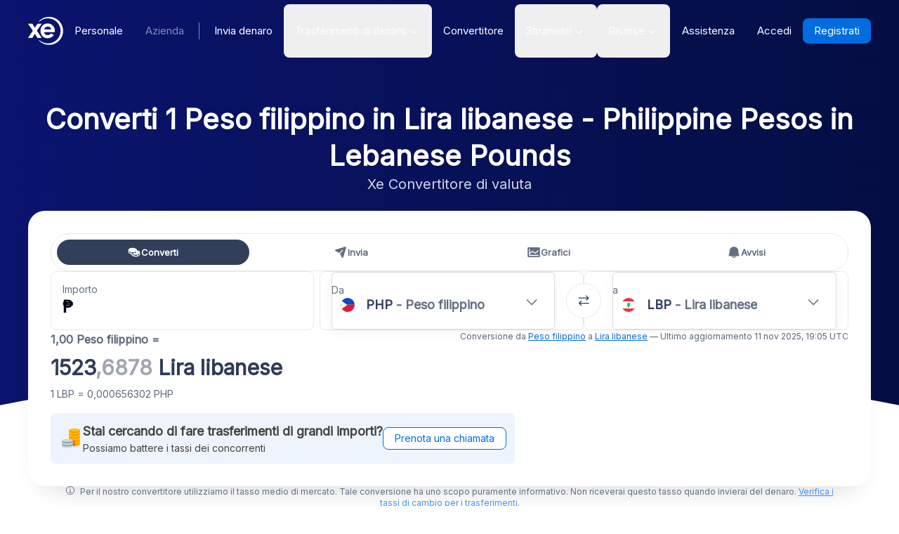

--- FILE ---
content_type: application/javascript; charset=UTF-8
request_url: https://www.xe.com/_next/static/chunks/5248.fe6d9d2cab440a80.js
body_size: 14000
content:
"use strict";(self.webpackChunk_N_E=self.webpackChunk_N_E||[]).push([[5248],{814:e=>{e.exports=JSON.parse('{"EUR":"FR","AED":"AE","AFN":"AF","XCD":"GD","ALL":"AL","AMD":"AM","AOA":"AO","USD":"US","ARS":"AR","AUD":"AU","AWG":"AW","AZN":"AZ","BAM":"BA","BBD":"BB","BDT":"BD","XOF":"TG","BGN":"BG","BHD":"BH","BIF":"BI","BMD":"BM","BND":"BN","BOB":"BO","BRL":"BR","BSD":"BS","BTN":"BT","NOK":"NO","BWP":"BW","BYN":"BY","BZD":"BZ","CAD":"CA","CDF":"CD","XAF":"CM","CHF":"CH","CLP":"CL","CNY":"CN","COP":"CO","CRC":"CR","CUC":"CU","CVE":"CV","ANG":"SX","CZK":"CZ","DJF":"DJ","DKK":"DK","DOP":"DO","DZD":"DZ","EGP":"EG","MAD":"MA","ERN":"ER","ETB":"ET","FJD":"FJ","FKP":"FK","GBP":"GB","GEL":"GE","GGP":"GG","GHS":"GH","GIP":"GI","GMD":"GM","GNF":"GN","GTQ":"GT","GYD":"GY","HKD":"HK","HNL":"HN","HTG":"HT","HUF":"HU","IDR":"ID","ILS":"IL","IMP":"IM","INR":"IN","IQD":"IQ","IRR":"IR","ISK":"IS","JEP":"JE","JMD":"JM","JOD":"JO","JPY":"JP","KES":"KE","KGS":"KG","KHR":"KH","KMF":"KM","KPW":"KP","KRW":"KR","KWD":"KW","KYD":"KY","KZT":"KZ","LAK":"LA","LBP":"LB","LKR":"LK","LRD":"LR","LSL":"LS","LYD":"LY","MDL":"MD","MGA":"MG","MKD":"MK","MMK":"MM","MNT":"MN","MOP":"MO","MRU":"MR","MUR":"MU","MVR":"MV","MWK":"MW","MXN":"MX","MYR":"MY","MZN":"MZ","NAD":"NA","NGN":"NG","NIO":"NI","NPR":"NP","NZD":"NZ","OMR":"OM","PAB":"PA","PEN":"PE","XPF":"PF","PGK":"PG","PHP":"PH","PKR":"PK","PLN":"PL","PYG":"PY","QAR":"QA","RON":"RO","RSD":"RS","RUB":"RU","RWF":"RW","SAR":"SA","SBD":"SB","SCR":"SC","SDG":"SD","SEK":"SE","SGD":"SG","SHP":"SH","SLL":"SL","SPL":"SN","SOS":"SO","SRD":"SR","STN":"ST","SVC":"SV","SYP":"SY","SZL":"SZ","THB":"TH","TJS":"TJ","TMT":"TM","TND":"TN","TOP":"TO","TRY":"TR","TTD":"TT","TVD":"TV","TWD":"TW","TZS":"TZ","UAH":"UA","UGX":"UG","UYU":"UY","UZS":"UZ","VES":"VE","VND":"VN","VUV":"VU","WST":"WS","YER":"YE","ZAR":"ZA","ZMW":"ZM","ZWD":"ZW"}')},75248:(e,t,l)=>{l.r(t),l.d(t,{default:()=>eR});var a,s=l(37876),n=l(18847),r=l.n(n),i=l(48230),c=l.n(i),o=l(89099),d=l(34846),m=l(85510),x=l(814),u=l(36922),h=l(92098);function f(e){let{headingStatistic:t="Statistic",headingHigh:l="High",headingLow:a="Low",headingAverage:n="Average",headingVolatility:r="Volatility",heading7Days:i="Last 7 days",heading30Days:c="Last 30 days",heading90Days:d="Last 90 days",initialData:m}=e,x=(0,h.gq)({minimumSignificantDigits:5,maximumSignificantDigits:5}),f=(0,h.gq)({style:"percent",minimumFractionDigits:2,maximumFractionDigits:2}),{query:{From:p,To:g}}=(0,o.useRouter)(),{data:b}=(0,u.Ay)("/api/protected/statistics/?from=".concat(p,"&to=").concat(g),{revalidateOnMount:!0,fallbackData:m}),{last7Days:v,last30Days:j,last90Days:w}=b||{last7Days:{high:0,low:0,average:0,volatility:0},last30Days:{high:0,low:0,average:0,volatility:0},last90Days:{high:0,low:0,average:0,volatility:0}};return(0,s.jsxs)("table",{className:"font-semibold",children:[(0,s.jsx)("caption",{className:"sr-only",children:"1 ".concat(p," to ").concat(g," exchange-rate stats: high, low, average, and volatility over the last 7, 30, and 90 days.")}),(0,s.jsx)("thead",{className:"border-b border-t border-solid border-gray-250",children:(0,s.jsxs)("tr",{className:"h-20 w-full text-greyblue-400",children:[(0,s.jsx)("th",{className:"w-1/4",children:t}),(0,s.jsx)("th",{className:"w-1/4",children:i}),(0,s.jsx)("th",{className:"w-1/4",children:c}),(0,s.jsx)("th",{className:"w-1/4",children:d})]})}),(0,s.jsxs)("tbody",{children:[(0,s.jsxs)("tr",{className:"h-20 text-center",children:[(0,s.jsx)("th",{className:"w-1/4 text-blue",children:l}),(0,s.jsx)("td",{className:"w-1/4",children:x.format(v.high)}),(0,s.jsx)("td",{className:"w-1/4",children:x.format(j.high)}),(0,s.jsx)("td",{className:"w-1/4",children:x.format(w.high)})]}),(0,s.jsxs)("tr",{className:"h-20 text-center",children:[(0,s.jsx)("th",{className:"w-1/4 text-blue",children:a}),(0,s.jsx)("td",{className:"w-1/4",children:x.format(v.low)}),(0,s.jsx)("td",{className:"w-1/4",children:x.format(j.low)}),(0,s.jsx)("td",{className:"w-1/4",children:x.format(w.low)})]}),(0,s.jsxs)("tr",{className:"h-20 text-center",children:[(0,s.jsx)("th",{className:"w-1/4 text-blue",children:n}),(0,s.jsx)("td",{className:"w-1/4",children:x.format(v.average)}),(0,s.jsx)("td",{className:"w-1/4",children:x.format(j.average)}),(0,s.jsx)("td",{className:"w-1/4",children:x.format(w.average)})]}),(0,s.jsxs)("tr",{className:"h-20 text-center",children:[(0,s.jsx)("th",{className:"w-1/4 text-blue",children:r}),(0,s.jsx)("td",{className:"w-1/4",children:f.format(v.volatility/100)}),(0,s.jsx)("td",{className:"w-1/4",children:f.format(j.volatility/100)}),(0,s.jsx)("td",{className:"w-1/4",children:f.format(w.volatility/100)})]})]})]})}var p=l(83709),g=l(86309),b=l(14232),v=l(11917),j=l(74730),w=l(55977),N=l(21310),y=l(93704),C=l(60913),A=l(49193),S=l(98869),k=l(88889),D=l(55991);let M=e=>{let{data:t,from:l,to:a,title:n,hasError:r}=e,{t:i}=(0,d.Bd)(),o=(0,h.gq)(),x=(0,h.gq)({maximumSignificantDigits:6});return(0,s.jsxs)("div",{children:[n&&(0,s.jsx)("h4",{className:"mb-8 text-center  text-2xl font-semibold text-xe-neutral-900 md:text-3xl",children:i(n,{from:i("currencies:".concat(l,".name")),to:i("currencies:".concat(a,".name"))})}),(0,s.jsxs)("table",{className:"w-full overflow-hidden rounded-2xl bg-gray-150 font-semibold",children:[(0,s.jsx)("caption",{className:"sr-only",children:"Rate information of ".concat(l,"/").concat(a," currency pair")}),(0,s.jsx)("thead",{className:"bg-[#ECEFF2] ",children:(0,s.jsxs)("tr",{className:"h-14",children:[(0,s.jsx)("th",{className:"w-1/2",children:(0,s.jsxs)("div",{className:"flex items-center justify-center gap-2",children:[(0,s.jsx)(w.A,{currencyCode:l,className:"!h-6 !w-6 overflow-hidden rounded-full border-none [&_img]:!scale-[1.4]"}),(0,s.jsx)("span",{className:"hidden md:inline-block",children:i("currencies:".concat(l,".name"))}),(0,s.jsx)("span",{className:"md:hidden",children:l})]})}),(0,s.jsx)("th",{className:"w-1/2",children:(0,s.jsxs)("div",{className:"flex items-center justify-center gap-2",children:[(0,s.jsx)(w.A,{currencyCode:a,className:"!h-6 !w-6 overflow-hidden rounded-full border-none [&_img]:!scale-[1.4]"}),(0,s.jsx)("span",{className:"hidden md:inline-block",children:i("currencies:".concat(a,".name"))}),(0,s.jsx)("span",{className:"md:hidden",children:a})]})})]})}),(0,s.jsx)("tbody",{className:"",children:t.map((e,t)=>{let{sell:n,buy:r}=e;return(0,s.jsxs)("tr",{className:"h-16",children:[(0,s.jsx)("td",{className:"w-1/2 text-center",children:(0,s.jsxs)(c(),{prefetch:!1,href:"/currencyconverter/convert/?Amount=".concat(n,"&From=").concat(l,"&To=").concat(a),className:"text-center font-semibold text-blue-500",onClick:()=>{m.A.trackEvent("Button Clicked",{buttonName:"CurrencyConversionTable Link",url:window.location.href,path:window.location.pathname,onBusinessPage:!1})},children:[o.format(n)," ",l]})}),(0,s.jsxs)("td",{className:"w-1/2 text-center font-semibold text-greyblue-400",children:["number"==typeof r?x.format(r):r," ",a]})]},t)})})]}),r&&(0,s.jsxs)("p",{className:"mt-3 flex flex-col gap-1 text-red-400",children:[(0,s.jsx)(S.A,{name:"info"}),i("misc:ratesFreshnessMessage")]})]})};var T=l(89840),E=l(21919),R=l(58736),L=l(54587),P=l.n(L),G=l(41592),B=l(18600);let H=new Set(["GET"]);function F(e){let{code:t}=e,l=(0,B.Zt)(t,{keywords:H});return(0,s.jsx)("div",{className:"min-h-[336px] overflow-x-auto",children:(0,s.jsx)("pre",{children:(0,s.jsx)("code",{className:"font-mono",dangerouslySetInnerHTML:{__html:l}})})})}let I=[{label:"API 01",code:'\nGET https://xecdapi.xe.com/v1/convert_from\n\n{\n  "from": USD,\n  "to": {\n    "CAD": 1.260046,\n    "CHF": 0.933058,\n    "EUR": 0.806942,\n    "GBP": 0.719154,\n    [170 world currencies]\n  }\n}\n\n'},{label:"API 02",code:'\nGET https://xecdapi.xe.com/v1/historic_rate\n\n{\n  "from": USD,\n  "date": "2018-02-13",\n  "to": {\n    "CAD": 1.260046,\n    "CHF": 0.933058,\n    "EUR": 0.806942,\n    "GBP": 0.719154,\n    [170 world currencies]\n  }\n}\n'},{label:"API 03",code:'\nGET https://xecdapi.com/v1/central_bank_rate\n\n{\n  "central_bank": CAN,\n  "amount": "100",\n  "decimal_places": 2,\n  "to": {\n    "USD": 74.42,\n    "EUR": 67.98,\n    "GBP": 53.25\n  }\n}\n\n'},{label:"API 04",code:'\nGET https://xecdapi.xe.com/v1/convert_from\n\n{\n  "from": USD,\n  "amount": "100"\n  "crypto": true,\n}\n\n\n\n\n\n\n'}];var O=l(80028);let K=(0,b.forwardRef)(function(e,t){let{children:l,animateOnMobile:a=!1,className:n}=e;return(0,s.jsx)("div",{ref:t,className:(0,y.cn)("m-auto flex justify-self-center overflow-hidden drop-shadow-sm transition-all duration-300 [grid-area:image] group-hover:scale-[1.02] group-hover:drop-shadow-xl",a&&"scale-[1.02] drop-shadow-xl delay-1000 duration-300",n),children:l})});function W(){let{locale:e}=(0,o.useRouter)(),t="/international-transfers-mockup.svg";return"fr-fr"===e&&(t="/international-transfers-mockup-fr-fr.svg"),"es-es"===e&&(t="/international-transfers-mockup-es-es.svg"),(0,s.jsx)(K,{className:"m-6 max-h-[449px]",children:(0,s.jsx)(P(),{className:"object-cover object-top",src:t,width:911,height:514,alt:""})})}function U(){let{locale:e}=(0,o.useRouter)(),t="/rate-alerts-phone-mockup.svg";return"fr-fr"===e&&(t="/rate-alerts-phone-mockup-fr-fr.svg"),"es-es"===e&&(t="/rate-alerts-phone-mockup-es-es.svg"),(0,s.jsx)(K,{className:"h-[300px] w-full max-w-[352px]",children:(0,s.jsx)(P(),{className:"object-cover object-top",src:t,width:911,height:514,alt:""})})}function Z(){let{locale:e}=(0,o.useRouter)(),t="/historical-currency-mockup.svg";return"fr-fr"===e&&(t="/historical-currency-mockup-fr-fr.svg"),"es-es"===e&&(t="/historical-currency-mockup-es-es.svg"),(0,s.jsx)(K,{className:"w-full self-end px-6 lg:max-w-[744px]",children:(0,s.jsx)(P(),{className:"relative !-bottom-4 self-end object-contain object-bottom",src:t,width:1036,height:485,alt:"",style:{maxWidth:"100%",height:"auto"}})})}function _(){let{locale:e}=(0,o.useRouter)(),t="/iban-calculator-mockup.svg";return"fr-fr"===e&&(t="/iban-calculator-mockup-fr-fr.svg"),"es-es"===e&&(t="/iban-calculator-mockup-es-es.svg"),(0,s.jsx)(K,{className:"relative top-5 max-h-[240px] w-full max-w-[436px] items-center",children:(0,s.jsx)(P(),{className:"top-2 object-cover object-top",src:t,width:947,height:364,alt:""})})}function V(){let{locale:e}=(0,o.useRouter)(),t="/currency-email-mockup.svg";return"fr-fr"===e&&(t="/currency-email-mockup-fr-fr.svg"),"es-es"===e&&(t="/currency-email-mockup-es-es.svg"),(0,s.jsx)(K,{className:"relative px-6",children:(0,s.jsx)(P(),{className:"rounded-t-2xl object-cover object-top",src:t,width:911,height:514,alt:""})})}var Y=l(21626),J=l(33191),z=l.n(J),q=l(39488),Q=l(67419),X=l(12192),$=l(7758),ee=l(95062),et=l.n(ee);let el={cx:"50",cy:"50",r:47,strokeWidth:"6",fill:"none"},ea=2*Math.PI*47,es=e=>{let{maxSeconds:t=60,onNewTrial:l,...a}=e,n=(0,Y.DP)(),[r,i]=(0,b.useState)(t),[c,o]=(0,b.useState)(!1);(0,b.useEffect)(()=>{if(c)(0,b.startTransition)(()=>i(t));else{l&&l();let e=setInterval(()=>(0,b.startTransition)(()=>i(e=>e-1)),1e3);return()=>clearInterval(e)}},[c,t]),(0,b.useEffect)(()=>{r<=0&&(i(t),l&&l())},[r,t]),(0,b.useEffect)(()=>{let e=()=>{"visible"===document.visibilityState?o(!1):o(!0)};return document.addEventListener("visibilitychange",e),()=>document.removeEventListener("visibilitychange",e)},[]);let d=ea-r/t*ea;return(0,s.jsx)("button",{className:"nude-button group",onClick:()=>o(!c),"aria-label":c?"Click to resume automatic rate refresh":"Rates will refresh in ".concat(r," seconds. Click to stop automatic refresh."),children:(0,s.jsxs)("svg",{xmlns:"http://www.w3.org/2000/svg",viewBox:"0 0 100 100",style:{color:n.button.primary.solid},...a,children:[(0,s.jsx)("circle",{...el,stroke:"#c8d2e6"}),(0,s.jsx)("circle",{...el,stroke:"currentColor",strokeDasharray:ea,strokeDashoffset:d,style:{transformOrigin:"center",transform:"rotate(-90deg)"}}),(0,s.jsx)("polygon",{className:(0,y.cn)("invisible",c&&"visible"),points:"35,30 35,70, 75,50",fill:"currentColor"}),(0,s.jsx)("rect",{className:(0,y.cn)("invisible",c?"invisible":"group-hover:visible"),width:"40",height:"40",x:"30",y:"30",fill:"currentColor"}),(0,s.jsx)("text",{className:(0,y.cn)(c?"invisible":"group-hover:invisible"),fontSize:"40",fill:n.paragraph.color,x:"50%",y:"50%",textAnchor:"middle",dominantBaseline:"central",children:r})]})})};es.propTypes={maxSeconds:et().number,onNewTrial:et().func};var en=l(45907),er=l(40570),ei=l(25493),ec=l(27217);let eo=e=>{let{data:t,color:l="#000",width:a}=e;return(0,s.jsxs)(en.b,{width:a,height:50,data:t,children:[(0,s.jsx)(er.W,{dataKey:"timestamp",hide:!0,domain:["dataMin","dataMax"],type:"number",scale:"time"}),(0,s.jsx)(ei.h,{dataKey:"rate",hide:!0,domain:["dataMin","dataMax"],type:"number"}),(0,s.jsx)(ec.N,{type:"monotone",dataKey:"rate",stroke:l,strokeWidth:"1",dot:!1,activeDot:!1})]})};function ed(){return(ed=Object.assign?Object.assign.bind():function(e){for(var t=1;t<arguments.length;t++){var l=arguments[t];for(var a in l)({}).hasOwnProperty.call(l,a)&&(e[a]=l[a])}return e}).apply(null,arguments)}eo.propTypes={data:et().array,color:et().string};var em=(0,b.forwardRef)(function(e,t){return b.createElement("svg",ed({xmlns:"http://www.w3.org/2000/svg",fill:"none","aria-hidden":"true",viewBox:"0 0 12 2",ref:t},e),a||(a=b.createElement("path",{fill:"currentColor",fillRule:"evenodd",d:"M.986.871c0-.402.326-.728.728-.728h8.572a.729.729 0 110 1.457H1.714A.729.729 0 01.986.871z",clipRule:"evenodd"})))}),ex=(0,b.memo)(em),eu=l(8274);let eh=e=>{let{children:t}=e,[l,a]=(0,b.useState)(!1),n=(0,b.useRef)();(0,b.useEffect)(()=>{let e=new ResizeObserver(e=>{e.forEach(()=>{var e;let t=null==n||null==(e=n.current)?void 0:e.querySelector(".ellipser");(null==t?void 0:t.offsetWidth)<(null==t?void 0:t.scrollWidth)?a(!0):a(!1)})});return e.observe(n.current),()=>e.disconnect()},[]);let r=(0,s.jsx)(ef,{className:"ellipser",children:t});return(0,s.jsx)(ep,{ref:n,children:l?(0,s.jsx)(eu.A,{style:{minWidth:0},content:t,children:r}):r})};eh.propTypes={children:et().node};var ef=(0,Y.Ay)("div").withConfig({componentId:"sc-9070a1f-0"})(["@media (min-width:360px){max-width:15vw;}max-width:30vw;overflow:hidden;text-overflow:ellipsis;cursor:default;"]),ep=(0,Y.Ay)("div").withConfig({componentId:"sc-9070a1f-1"})(["display:flex;"]);let eg=e=>{let{currencyCode:t,className:l}=e,a=(0,D.A)(N.Wi.withoutAtMedia.minWidthMd),{t:n}=(0,d.Bd)();return t?(0,s.jsxs)("div",{className:(0,y.cn)("flex items-center gap-4 text-left font-semibold",l),children:[(0,s.jsx)(w.A,{currencyCode:t,className:"!h-6 !w-6 overflow-hidden rounded-full border-none [&_img]:!scale-[1.4]"}),a?n("currencies:".concat(t,".name")):t]}):null},eb=e=>(0,s.jsx)("svg",{xmlns:"http://www.w3.org/2000/svg",viewBox:"0 0 10 10",width:"14px",height:"14px",...e,children:(0,s.jsx)("polygon",{points:"0,0, 10,0 5,7",fill:"currentColor"})}),ev=e=>{let{isInverseMode:t,inverseLabel:l,normalTriangleColor:a,inverseTriangleColor:n}=e;return(0,s.jsxs)(ew,{className:"relative items-center self-stretch text-white",children:[t?l:1,(0,s.jsx)(eb,{style:{position:"absolute",left:"5px",bottom:t?"-1px":"-14px",color:t?n:a,transform:t?"scaleY(-1)":"none"}})]})},ej=e=>{let{from:t,to:l,label:a,isDisabled:n}=e,r=(0,o.useRouter)(),i=(0,R.d4)(),d=(0,D.A)(N.Wi.withoutAtMedia.minWidthMd);return(0,s.jsxs)(c(),{className:(0,y.cn)("flex h-10 w-[43px] items-center justify-center hyphens-manual rounded-md bg-blue text-base font-semibold text-white transition-transform hover:translate-x-2 hover:bg-blue-450 md:w-auto md:gap-2 md:px-6 md:py-3",n&&"pointer-events-none bg-blue-300"),prefetch:!1,href:"/send-money/","aria-label":"Send",onClick:e=>{e.preventDefault(),i({type:"SET_QUOTER_STATE",payload:{tradableFixedField:"sending",tradableSendingCurrency:t,tradableReceivingCurrency:l}}),r.push("/send-money/").then(()=>window.scrollTo(0,0))},children:[(0,s.jsx)(S.A,{name:"paperAirplane",className:"h-6 w-6 fill-white"}),d?a:null]})},ew=e=>{let{children:t,className:l,onClick:a}=e;return(0,s.jsx)("div",{className:(0,y.cn)("flex basis-1/4 px-2 py-4 font-semibold text-greyblue-400 first:pl-4 last:pr-4 md:basis-1/6 md:first:basis-2/6",l),onClick:a,children:t})},eN=e=>{let{children:t,isShifted:l,className:a}=e;return(0,s.jsx)("div",{className:(0,y.cn)("flex items-center transition-transform [&>div]:even:bg-gray-150",l&&"-translate-x-5",a),children:t})},ey=e=>{let{children:t,className:l}=e;return(0,s.jsx)("div",{className:(0,y.cn)("flex h-24 w-full items-center first:border-t-0",l),children:t})},eC=e=>{let{children:t}=e;return(0,s.jsx)(ey,{className:"h-16 rounded-lg border-0 bg-[#001133]",children:t})},eA=e=>{let{inverseLabel:t="Inverse",amountColumnHeading:l="Amount",changeColumnHeading:a="Change (24h)",chartColumnHeading:n="Chart (24h)",editLabel:r="Edit",doneLabel:i="Done",sendLabel:c="Send",comboboxFaceplateLabel:o="Add currency",timestampTemplate:x="Last updated {{timestamp}}",isBusinessPage:f=!1}=e,p=(0,D.A)(N.Wi.withoutAtMedia.minWidthSm),[g,v]=(0,b.useState)(null),{currencyData:j}=(0,R.nH)(),{t:w}=(0,d.Bd)(),[C,A]=(0,b.useState)(!1),[k,M]=(0,b.useState)(!1),[T,E]=(0,b.useState)(0),{midmarketFromCurrency:L}=(0,R.QN)(),[P,G]=(0,b.useState)([]),B=(0,b.useRef)(null);(0,b.useEffect)(()=>{B.current&&(0,q.Ay)(B.current)},[B]);let H=(0,b.useCallback)(e=>{G(e),z().set("dashboardCurrencies",e,{expires:365})},[]),F=z().getJSON("dashboardCurrencies")?"min-h-[".concat(98*P.length-98,"px]"):"min-h-[".concat(490,"px]");(0,b.useEffect)(()=>{let e=z().getJSON("dashboardCurrencies");e?G(e):fetch("/api/popular-pairs/?from=".concat(L)).then(e=>e.json()).then(e=>{G([...new Set([L,...e])].slice(0,5))})},[L]);let[I,...O]=P,{data:K,mutate:W,error:U}=(0,u.Ay)("/api/protected/midmarket-converter/");(0,b.useEffect)(()=>{W()},[T,W]);let[Z,_]=(0,b.useState)({});(0,b.useEffect)(()=>{let e=new Headers;e.set("Authorization","Basic ".concat(btoa("".concat("lodestar",":").concat("pugsnax"))));let t=O.map(t=>C?fetch("/api/protected/charting-rates/?fromCurrency=".concat(t,"&toCurrency=").concat(I),{headers:e}):fetch("/api/protected/charting-rates/?fromCurrency=".concat(I,"&toCurrency=").concat(t),{headers:e}));v(null),Promise.all(t).then(e=>Promise.all(e.map(e=>{if(!e.ok)throw Error("Unable to fetch chart rates");return e.json()}))).then(e=>{let t={};O.forEach((l,a)=>{let s=e[a].batchList,n=1e3*Math.floor(Date.now()/1e3)-864e5,r=[];s.forEach(e=>{let{startTime:t,interval:l,rates:[a,...s]}=e;s.forEach((e,s)=>{let i={timestamp:t+s*l,rate:Math.round((e-a+Number.EPSILON)*1e10)/1e10};i.timestamp>=n&&r.push(i)})});let i=r[0].rate,c=r.slice(-1)[0].rate;t[l]={change:(c-i)/i,renderableChartData:r}}),_(t)}).catch(v)},[P,C]);let V=(0,h.gq)({maximumSignificantDigits:5,minimumSignificantDigits:5}),Y=(0,h.gq)({style:"percent",signDisplay:"exceptZero",minimumSignificantDigits:1,maximumSignificantDigits:2}),J=(0,h.ix)({year:"numeric",month:"short",day:"numeric",hour:"numeric",minute:"numeric",hourCycle:"h23",timeZone:"UTC",timeZoneName:"short"});return(0,s.jsxs)("div",{children:[(0,s.jsxs)("div",{style:{minHeight:"160px"},children:[(0,s.jsxs)(ey,{children:[(0,s.jsxs)(ew,{className:"flex flex-wrap",children:[(0,s.jsx)("label",{htmlFor:"inverse",className:"mr-2 text-sm md:text-base",children:t}),(0,s.jsx)($.lM,{id:"inverse",name:"inverse",checked:C,onChange:()=>{(0,b.startTransition)(()=>{A(!C),z().set("dashboardInverseMode",String(!C),{expires:365})})},disabled:k})]}),(0,s.jsx)(ew,{className:"overflow-hidden text-ellipsis whitespace-nowrap text-sm md:text-base",children:l}),(0,s.jsx)(ew,{className:"hidden overflow-hidden text-ellipsis whitespace-nowrap text-sm md:flex md:text-base",children:a}),(0,s.jsx)(ew,{className:"overflow-hidden text-ellipsis whitespace-nowrap text-sm md:text-base",children:n}),(0,s.jsx)(ew,{className:"justify-end overflow-hidden text-ellipsis whitespace-nowrap text-sm md:text-base",children:(0,s.jsx)("button",{className:"inline-block items-center justify-center overflow-hidden text-ellipsis whitespace-nowrap rounded-lg bg-blue-50 px-2 py-1 text-[0.95rem] font-semibold text-blue transition-colors duration-200 hover:bg-blue-50 focus:outline focus:outline-2 focus:outline-offset-2 focus:outline-blue-500 md:px-6 md:py-3",onClick:()=>M(!k),children:k?i:r})})]}),(0,s.jsxs)(eC,{"data-key":I,children:[(0,s.jsx)(ew,{className:"!px-0",children:(0,s.jsx)(eS,{className:"w-full",id:"dashboard-top-row",currentValue:P[0],onSelect:e=>{H([e,...P.slice(1)].filter((e,t,l)=>l.indexOf(e)===t))},CustomFaceplate:e=>{let{value:t}=e;return(0,s.jsx)(eg,{currencyCode:t,className:"md:pl-4"})},whitelist:null,blacklist:null})}),(0,s.jsx)(ev,{isInverseMode:C,inverseLabel:t})]}),(0,s.jsx)("div",{ref:B,className:F,children:O.map(e=>{var t;let{change:l,renderableChartData:a}=null!=(t=Z[e])?t:{},n=l>0?"#1e8723":l<0?"#b30021":"#000",r=C?e:I,i=C?I:e;return(0,s.jsxs)(eN,{"data-key":e,isShifted:k,className:"group odd:has-[.currency-button:hover]:bg-inherit even:has-[.currency-button:hover]:bg-[#eceff2]",children:[(0,s.jsxs)(ey,{className:"rounded-xl",children:[(0,s.jsxs)("button",{disabled:k,onClick:()=>(e=>{if(k)return;let t=[...P],l=t.indexOf(e);if(-1===l)throw Error("Something went very wrong when selecting a new base currency");t.splice(l,1),H([e,...t])})(e),"aria-describedby":"".concat(e,"-aria-description"),className:"flex h-full basis-1/4 items-center rounded-lg border-none bg-none p-2 md:basis-2/6 md:p-4 [&:not(:disabled)]:hover:bg-[#d9dbe0]",children:[(0,s.jsx)(eg,{currencyCode:e}),(0,s.jsxs)("span",{style:{display:"none"},id:"".concat(e,"-aria-description"),children:["Click to change base currency to ",e]})]}),(0,s.jsx)(ew,{children:(0,s.jsx)(eh,{children:((e,t,l,a)=>{if(!e)return null;let{rates:s}=e,n=s[l]/s[t];return a?"".concat(V.format(1/n)," ").concat(t):V.format(n)})(K,I,e,C)})}),(0,s.jsx)(ew,{className:"hidden md:flex",children:(0,s.jsx)("div",{className:(0,y.cn)("rounded-md p-2 text-base",l>0&&"bg-[#DEF7E8] text-green-500",l<0&&"bg-[#FFE1DE] text-red-500"),children:l&&(0,s.jsx)(eh,{children:Y.format(l)})})}),(0,s.jsx)(ew,{children:(0,s.jsx)(eD,{prefetch:!1,href:"/currencycharts/?from=".concat(r,"&to=").concat(i),"aria-label":"View full chart for ".concat(r," to ").concat(i),children:(0,s.jsx)(eo,{data:a,color:n,width:p?120:60})})}),(0,s.jsx)(ew,{className:"flex justify-end px-4",onClick:()=>{m.A.trackEvent("Button Clicked",{buttonName:"Tool CurrencyTracker Send",url:window.location.href,path:window.location.pathname,onBusinessPage:f})},children:j[r].isSellable&&j[i].isBuyable?(0,s.jsx)(ej,{from:r,to:i,isDisabled:k,label:c}):(0,s.jsx)(ej,{isDisabled:!0,label:c})})]}),k?(0,s.jsx)("button",{className:"ml-4 inline-flex size-5 shrink-0 items-center justify-center rounded-full bg-red-700 p-0","aria-label":"Remove row",onClick:()=>(e=>{let t=[...P],l=t.indexOf(e);if(-1===l)throw Error("Something went very wrong when removing a currency");t.splice(l,1),H(t)})(e),children:(0,s.jsx)(ex,{style:{color:"#fff",width:"1.0rem",height:"0.2rem"}})}):null]},e)})})]}),(0,s.jsxs)("div",{"data-key":"bottom-controls",className:"mt-4 flex flex-col items-center justify-between gap-4 md:flex-row",children:[(0,s.jsx)(ek,{id:"pugsnax",blacklist:P,onSelect:e=>(0,b.startTransition)(()=>H([...P,e])),className:"flex h-12 w-full items-center justify-center rounded-lg bg-blue-50 px-8 py-3 text-[0.95rem] font-semibold text-blue transition-colors duration-200 hover:bg-blue-50 focus:outline focus:outline-2 focus:outline-offset-2 focus:outline-blue-500 md:max-w-[300px]",CustomFaceplate:function(){return(0,s.jsxs)("div",{className:"add-currency-button flex h-12 w-full items-center justify-center gap-2 rounded-md border border-solid border-blue bg-blue-100 px-5 font-semibold text-blue hover:bg-white",children:[(0,s.jsx)("div",{children:(0,s.jsx)(S.A,{name:"plus",className:"h-5 w-5 rounded-full bg-blue p-1 text-white"})}),(0,s.jsx)("span",{children:o})]})},disabled:P.length>=10||k,amplitudeButtonClickName:"Tool CurrencyTracker AddCurrency",whitelist:null}),(0,s.jsx)("div",{style:{display:"flex",alignItems:"center"},children:(null==K?void 0:K.timestamp)&&(0,s.jsxs)(s.Fragment,{children:[(0,s.jsx)(es,{onNewTrial:()=>E(e=>e+1),width:"40px",height:"40px",className:"animate-fade"}),(0,s.jsx)("div",{"data-testid":"timestamp-template",className:"ml-2 animate-fade text-xs text-black",children:w(x,{timestamp:J.format(K.timestamp)})})]})})]}),(U||g)&&(0,s.jsxs)("p",{className:"mt-3 inline-flex items-center gap-2 rounded bg-red-100 px-4 py-2 text-xs font-medium text-red-400",children:[(0,s.jsx)(Q.default,{style:{width:"16px",height:"16px",marginRight:"8px"}}),w("misc:ratesFreshnessMessage")]})]})};var eS=(0,Y.Ay)(X.Ec).withConfig({componentId:"sc-ef850b9-0"})(["height:68px;color:#141e37;font-weight:normal;padding:0 !important;border-radius:8px;&:hover{background:rgba(0,111,232,0.3);}& .combobox-input{border-color:transparent;padding:14px 6px 14px 8px !important;color:white;padding-left:36px;}"]),ek=(0,Y.Ay)(X.Ec).withConfig({componentId:"sc-ef850b9-1"})([".add-currency-button{background-color:transparent !important;border:none;}& > .combobox-input{box-shadow:none;padding:0px;&:focus{border:0 !important;}:not(:focus-within){border-color:transparent;}}"]),eD=(0,Y.Ay)(c()).withConfig({componentId:"sc-ef850b9-2"})(["display:block;.recharts-wrapper{cursor:pointer !important;}"]),eM=l(78720),eT=l(19055);let eE={PopularDestinations:function(e){let{title:t,subtitle:l,sectionId:a,topSpacing:n,bottomSpacing:r}=e,{currencyData:i}=(0,R.nH)(),{t:o}=(0,d.Bd)("send-money-page"),[x,u]=(0,b.useState)(12),[h,f]=(0,b.useTransition)(),p=(0,b.useMemo)(()=>eT.MC.map(e=>({country:e,currency:eT.Ns[e].homeCurrency})).filter(e=>i[e.currency].isBuyable&&eT.Ql.includes(e.currency)),[i]),g="None"===n&&"!pt-0"||"Small"===n&&"!pt-4 md:!pt-8"||"Medium"===n&&"!pt-8 md:!pt-16"||"Large"===n&&"!pt-16 md:!pt-32"||"!pt-10 md:!pt-20",v="None"===r&&"!pb-0"||"Small"===r&&"!pb-4 md:!pb-8"||"Medium"===r&&"!pb-8 md:!pb-16"||"Large"===r&&"!pb-16 md:!pb-32"||"!pt-10 md:!pb-20";return(0,s.jsx)("div",{id:a,className:(0,y.cn)("flex justify-center bg-white py-16",g,v),children:(0,s.jsxs)("div",{className:"max-w-screen-xl px-4 md:px-10",children:[(0,s.jsxs)("div",{className:"grid gap-3",children:[!!t&&(0,s.jsx)("h2",{className:"text-center  text-3xl font-semibold tracking-tight text-gray-900 md:text-5xl",children:(0,s.jsx)(C.A,{text:t})}),!!l&&(0,s.jsx)("h3",{className:"text-center  font-normal text-greyblue-300 md:text-xl",children:(0,s.jsx)(C.A,{text:l})})]}),(0,s.jsx)("div",{className:"mt-20 grid grid-flow-row grid-cols-1 gap-6 md:grid-cols-2 xl:grid-cols-3",children:p.slice(0,x).map(e=>{var t;let{country:l}=e,a="/send-money/send-money-to-".concat(null==(t=eT.ss[l])?void 0:t.name.replace(/\s/g,"-").toLowerCase());return(0,s.jsxs)(c(),{prefetch:!1,href:a,className:"flex max-w-[342px] cursor-pointer flex-row content-center items-center gap-2 rounded-2xl bg-gray-150 p-6 transition-shadow duration-300 hover:shadow-md hover:shadow-slate-200",onClick:()=>{m.A.trackEvent("Button Clicked",{buttonName:"PopularDestinations Link",url:window.location.href,path:window.location.pathname,onBusinessPage:!1})},children:[(0,s.jsx)(w.A,{className:"w-6",countryCode:l}),(0,s.jsxs)("p",{className:"overflow-hidden overflow-ellipsis whitespace-nowrap text-sm font-normal",children:[(0,s.jsxs)("span",{className:"text-gray-750",children:[o("SEND_TO")," "]}),(0,s.jsx)("span",{className:"text-black",children:o("countries:".concat(l,".name"))})]})]},l)})}),(0,s.jsx)("div",{className:"flex justify-center py-6 pt-12",children:(0,s.jsxs)("button",{className:"flex h-12 items-center justify-center rounded-lg bg-blue-50 px-8 py-3 text-[0.95rem] font-semibold text-blue transition-colors duration-200 hover:bg-blue-50 focus:outline focus:outline-2 focus:outline-offset-2 focus:outline-blue-500",onClick:12===x?()=>{f(()=>u(p.length))}:()=>{f(()=>u(12))},children:[12===x?o("SHOW_MORE"):o("SHOW_LESS"),h&&(0,s.jsxs)(s.Fragment,{children:[(0,s.jsx)(eM.A,{className:"ml-2 size-5"}),(0,s.jsx)("span",{className:"sr-only",children:"Loading..."})]})]})})]})})},TrustpilotReviewsModern:l(11969).A,TrustpilotReviewsCarousel:r()(()=>Promise.all([l.e(877),l.e(3986)]).then(l.bind(l,10877)),{loadableGenerated:{webpack:()=>[10877]}}),DownloadApp:function(e){var t,l,a,n,r,i,c,o,d,m,x,u,h,f,p,g,b,j;let{title:w,description:N,cta:y,images:A}=e;return(0,s.jsx)("div",{className:"mb-24 flex justify-center bg-gradient-to-bl from-blue-900 to-blue-700 pb-0 pt-16 md:py-24",children:(0,s.jsx)("div",{className:"max-w-screen-xl px-4 md:px-10",children:(0,s.jsxs)("div",{className:"grid grid-cols-1 gap-8 md:grid-cols-2",children:[(0,s.jsxs)("div",{className:"flex flex-col items-center gap-4 md:items-start md:gap-6",children:[w&&(0,s.jsx)("h3",{className:"text-3xl font-semibold tracking-tight text-white md:text-5xl",children:(0,s.jsx)(C.A,{text:w})}),N&&(0,s.jsx)("div",{className:"text-[0.95rem]  text-greyblue-100 [&_p]:leading-7",children:(0,s.jsx)(C.A,{text:N,renderDocumentAsPlainText:!0})}),y&&(0,s.jsxs)("div",{className:"mt-6 flex w-full flex-wrap gap-2 sm:w-auto md:mt-4 md:gap-4",children:[(null==y?void 0:y[0])&&(0,s.jsx)(v.A,{className:"min-w-fit flex-[1]",variant:"primary",size:"medium",animatedIcon:!0,...null==y?void 0:y[0].fields}),(null==y?void 0:y[1])&&(0,s.jsx)(v.A,{className:"min-w-fit flex-[1]",variant:"primary",size:"medium",animatedIcon:!0,...null==y?void 0:y[1].fields})]}),(0,s.jsx)("figure",{className:"relative hidden w-32 text-center md:block",children:A&&(0,s.jsx)(P(),{width:null==(a=A[1])||null==(l=a.fields.file)||null==(t=l.details.image)?void 0:t.width,height:null==(i=A[1])||null==(r=i.fields.file)||null==(n=r.details.image)?void 0:n.height,src:"https:".concat(null==A||null==(o=A[1])||null==(c=o.fields.file)?void 0:c.url),alt:(null==(d=A[1])?void 0:d.fields.description)||""})})]}),(0,s.jsx)("figure",{className:"relative flex justify-center text-center",children:A&&(0,s.jsx)("div",{className:"relative top-8 z-10 max-w-56 md:absolute md:-top-10 md:max-w-[320px]",children:(0,s.jsx)(P(),{"data-testid":"phone-image",width:null==(u=A[0])||null==(x=u.fields.file)||null==(m=x.details.image)?void 0:m.width,height:null==(p=A[0])||null==(f=p.fields.file)||null==(h=f.details.image)?void 0:h.height,src:"https:".concat(null==A||null==(b=A[0])||null==(g=b.fields.file)?void 0:g.url),alt:(null==(j=A[0])?void 0:j.fields.description)||""})})})]})})})},StepCards:r()(()=>l.e(8409).then(l.bind(l,38409)),{loadableGenerated:{webpack:()=>[38409]}}),CurrencyDataApi:function(e){let t,l,a,{title:n,subtitle:r,body:i,texts:c,images:o}=e;if((null==i?void 0:i[0])&&"newCard"===i[0].sys.contentType.sys.id){var d,m,x;t=null==(d=i[0].fields)?void 0:d.heading,l=null==(m=i[0].fields)?void 0:m.body,a=null==(x=i[0].fields)?void 0:x.cta}let u=null==c?void 0:c[0];return(0,s.jsxs)("section",{"data-testid":"currency-conversion-currency-data-api",className:"flex flex-col items-center justify-center gap-14 bg-white py-20",children:[(0,s.jsx)("div",{className:"flex w-full max-w-screen-xl flex-col gap-16 px-4 md:px-10",children:(0,s.jsxs)("div",{className:"grid gap-3",children:[!!n&&(0,s.jsx)("h2",{className:"text-center  text-3xl font-semibold tracking-tight text-gray-900 md:text-5xl",children:(0,s.jsx)(C.A,{text:n})}),!!r&&(0,s.jsx)("h3",{className:"text-center  font-normal text-greyblue-300 md:text-xl",children:(0,s.jsx)(C.A,{text:r})})]})}),(0,s.jsx)("div",{className:"flex w-full max-w-screen-xl flex-col gap-16 md:px-10 ",children:(0,s.jsx)("div",{className:"w-full bg-gradient-to-bl from-blue-900 to-blue-700 px-8 py-10 md:rounded-4xl md:px-16 md:py-20",children:(0,s.jsxs)("div",{className:"grid grid-cols-1 gap-16 lg:grid-cols-2",children:[(0,s.jsxs)("div",{className:"flex flex-col items-start justify-center gap-4 md:gap-6",children:[!!t&&(0,s.jsx)("h4",{className:"text-3xl font-semibold tracking-tight text-white md:text-5xl",children:(0,s.jsx)(C.A,{text:t,renderDocumentAsPlainText:!0})}),!!l&&(0,s.jsx)("div",{className:"text-[0.95rem]  text-greyblue-100 [&_p]:leading-7",children:(0,s.jsx)(C.A,{text:l,renderDocumentAsPlainText:!0})}),a&&(0,s.jsx)(v.A,{variant:"primary",size:"medium",...a.fields})]}),(0,s.jsx)("div",{className:"overflow-hidden rounded-2xl border border-solid border-greyblue-300 bg-white/5",children:(0,s.jsxs)(G.bL,{defaultValue:"tab1",children:[(0,s.jsx)(G.B8,{className:"grid h-12 grid-cols-4 divide-x divide-greyblue-300 border-b border-solid border-b-greyblue-300 text-center",children:I.map((e,t)=>(0,s.jsx)(G.l9,{className:"TabsTrigger text-greyblue-200 hover:text-white data-[state=active]:bg-white/10 data-[state=active]:font-medium data-[state=active]:text-white",value:"tab".concat(t+1),children:e.label},e.label))}),I.map((e,t)=>(0,s.jsx)(G.UC,{value:"tab".concat(t+1),children:(0,s.jsx)(F,{code:e.code})},e.label))]})})]})})}),(0,s.jsx)("div",{"data-testid":"trusted-by",className:"flex w-full max-w-screen-xl flex-col gap-16 px-4 md:px-10",children:!!(u&&o)&&(0,s.jsx)("div",{className:"rounded-3xl bg-gray-150 px-8 py-8 md:px-20",children:(0,s.jsxs)("div",{className:"h-min-20 grid grid-cols-1 items-center gap-8 divide-x lg:grid-cols-[auto_1fr]",children:[(0,s.jsx)("div",{className:"mx-auto inline-flex w-fit border-b-2 border-solid border-gray-300 p-4 text-center text-2xl font-medium text-gray-900 lg:border-b-0 lg:border-r-2 lg:pr-10",children:(0,s.jsx)(C.A,{text:u.fields.value})}),(0,s.jsx)("div",{className:"grid grid-cols-1 items-center justify-items-center gap-10 md:grid-cols-4",children:null==o?void 0:o.map((e,t)=>{var l,a,n,r,i;return(0,s.jsx)("figure",{className:"relative flex w-auto max-w-[140px] justify-center",children:(0,s.jsx)(P(),{src:"https:".concat(null==e||null==(l=e.fields.file)?void 0:l.url),width:null==e||null==(n=e.fields.file)||null==(a=n.details.image)?void 0:a.width,height:null==e||null==(i=e.fields.file)||null==(r=i.details.image)?void 0:r.height,alt:(null==e?void 0:e.fields.description)||""})},t)})})]})})})]})},CurrencyTools:function(e){let{title:t,subtitle:l,body:a}=e,n=a&&a,r={internationalTransfers:(0,s.jsx)(W,{}),rateAlerts:(0,s.jsx)(U,{}),historicalCurrency:(0,s.jsx)(Z,{}),ibanCalculator:(0,s.jsx)(_,{}),currencyEmail:(0,s.jsx)(V,{})};return(0,s.jsx)("section",{"data-testid":"currency-conversion-currency-tools",className:"flex justify-center bg-white py-20",children:(0,s.jsxs)("div",{className:"flex w-full max-w-screen-xl flex-col gap-16 px-4 md:px-10",children:[(0,s.jsxs)("div",{className:"grid gap-3",children:[!!t&&(0,s.jsx)("h2",{className:"text-center  text-3xl font-semibold tracking-tight text-gray-900 md:text-5xl",children:(0,s.jsx)(C.A,{text:t})}),!!l&&(0,s.jsx)("h3",{className:"text-center  font-normal text-greyblue-300 md:text-xl",children:(0,s.jsx)(C.A,{text:l})})]}),(0,s.jsx)("div",{className:"grid grid-cols-1 gap-6 lg:grid-cols-3 ",children:null==n?void 0:n.map((e,t)=>{let l=e.fields.heading,a=e.fields.body,n=e.fields.cta,i=e.fields.icon,o=e.fields.itemId;return(0,s.jsxs)("div",{id:o,className:(0,y.cn)("group relative grid grid-rows-[auto_auto] overflow-hidden rounded-3xl bg-gray-150 [grid-template-areas:'content''image'] lg:col-span-2",t%5==0&&"grid lg:col-span-3 lg:grid-cols-[1fr_480px] lg:[grid-template-areas:'image_content']",(t+1)%5==0&&"grid lg:col-span-1",(t+1)%5==2&&"grid lg:col-span-1"),children:[(0,s.jsxs)("div",{className:"flex flex-col gap-4 p-6 [grid-area:content]",children:[i&&(0,s.jsx)("span",{className:"flex h-10 w-10 items-center justify-center rounded-full bg-blue-100 [&_img]:max-w-6",children:(0,s.jsx)(O.default,{file:i.fields.file,description:i.fields.description})}),!!l&&(0,s.jsx)("h3",{className:" text-3xl font-semibold text-greyblue-400",children:(0,s.jsx)(C.A,{text:l,renderDocumentAsPlainText:!0})}),!!a&&(0,s.jsx)("div",{className:"text-base font-normal text-greyblue-300",children:(0,s.jsx)(C.A,{text:a,renderDocumentAsPlainText:!0})}),n&&(0,s.jsxs)(c(),{prefetch:!1,href:n.fields.url,onClick:()=>{n.fields.trackEvent&&m.A.trackEvent("Button Clicked",{buttonName:n.fields.buttonName,url:window.location.href,path:window.location.pathname})},className:"mt-auto flex gap-2 font-semibold text-blue  hover:underline [&_svg]:hover:translate-x-1",children:[null==n?void 0:n.fields.text," ",(0,s.jsx)(S.A,{name:"arrowRight",color:"cyan",size:24,className:"transition-transform duration-200"})]})]}),!!e.fields.itemId&&r[e.fields.itemId]]},t)})})]})})},CallToActionHero:r()(()=>l.e(4821).then(l.bind(l,4821)),{loadableGenerated:{webpack:()=>[4821]}}),LiveExchangeRates:function(e){let{title:t,subtitle:l,component:a}=e,n=null==a?void 0:a.fields.strings,r=null==n?void 0:n.filter(e=>!!e),i=r?(0,p.r)(r.map(e=>e.fields)):{};return(0,s.jsx)("section",{"data-testid":"Live exchange rates",className:"flex justify-center bg-white py-20",children:(0,s.jsxs)("div",{className:"flex w-full max-w-screen-xl flex-col gap-4 px-5 md:gap-16 md:px-10",children:[(0,s.jsxs)("div",{className:"grid gap-3",children:[!!t&&(0,s.jsx)("h2",{className:"text-center text-3xl font-semibold tracking-tight text-gray-900 md:text-5xl",children:(0,s.jsx)(C.A,{text:t})}),!!l&&(0,s.jsx)("h3",{className:"text-center  font-normal text-greyblue-300 md:text-xl",children:(0,s.jsx)(C.A,{text:l})})]}),(0,s.jsx)("div",{children:(0,s.jsx)(eA,{inverseLabel:i["Inverse Label"],amountColumnHeading:i["Amount Column Heading"],changeColumnHeading:i["Change Column Heading"],chartColumnHeading:i["Chart Column Heading"],editLabel:i["Edit Label"],doneLabel:i["Done Label"],sendLabel:i["Send Label"],comboboxFaceplateLabel:i["Combobox Faceplate Label"],timestampTemplate:i["Timestamp Template"]})})]})})},CurrencyInformation:r()(()=>l.e(9307).then(l.bind(l,49307)),{loadableGenerated:{webpack:()=>[49307]}}),CurrencyConversionTable:function(e){var t,l,a,n,r,i,c;let{texts:d,title:m,description:x,cta:h,initialData:f}=e,p=null==d?void 0:d[0],[g,w]=h||[],S=(0,b.useMemo)(()=>g||w,[g,w]),T=(0,b.useMemo)(()=>g&&w,[g,w]),E=(0,A.A)(null!=m?m:""),{query:{From:R,To:L}}=(0,o.useRouter)(),P=(0,D.A)(N.Wi.withoutAtMedia.minWidthMd),{data:G,error:B}=(0,u.Ay)("/api/protected/midmarket-converter/",{revalidateOnMount:!0,fallbackData:f});if(B)throw B;let H=R===L?1:(null==G?void 0:G.rates[L])/(null==G?void 0:G.rates[R]);return(0,s.jsx)("section",{"data-testid":"currency-conversion-pair-table",className:"flex justify-center bg-white py-20",children:(0,s.jsxs)("div",{className:(0,y.cn)("flex w-full max-w-screen-xl flex-col gap-10 px-4 md:px-10",!!x&&"gap-0"),children:[(0,s.jsxs)("div",{className:"grid gap-3",children:[m&&(0,s.jsx)("h2",{className:"text-center text-3xl font-semibold tracking-tight text-xe-neutral-1000 md:text-5xl",children:E}),x&&(0,s.jsx)("div",{className:"leading-0 mb-0 text-center text-sm text-xe-neutral-800 md:text-base [&_p]:text-sm [&_p]:text-xe-neutral-800 md:[&_p]:text-base md:[&_p]:leading-7",children:(0,s.jsx)(C.A,{text:x})}),S&&(0,s.jsxs)("div",{className:"flex w-full flex-wrap justify-center gap-2 sm:w-auto md:gap-4",children:[g&&(0,s.jsx)(v.A,{...g.fields,className:(0,y.cn)("min-w-fit",T&&"min-w-full flex-[1] xs:min-w-fit xs:flex-[0]"),variant:"primary",size:"medium"}),w&&(0,s.jsx)(v.A,{...w.fields,className:(0,y.cn)("min-w-fit",T&&"min-w-full flex-[1] xs:min-w-fit xs:flex-[0]"),variant:"chip",size:"medium"})]})]}),P?(0,s.jsxs)("div",{className:"grid w-full grid-cols-2 gap-16",children:[(0,s.jsx)(M,{data:(0,k.Z)(H),from:R,to:L,title:null!=(n=null==p||null==(t=p.fields)?void 0:t.value)?n:"",hasError:!!B}),(0,s.jsx)(M,{data:(0,k.Z)(1/H),from:L,to:R,title:null!=(r=null==p?void 0:p.fields.value)?r:"",hasError:!!B})]}):(0,s.jsx)("div",{children:(0,s.jsxs)(j.Ay,{className:"!gap-4",children:[(0,s.jsx)(j.q7,{className:"!m-0 !w-full !bg-transparent !shadow-none",children:(0,s.jsx)(M,{data:(0,k.Z)(H),from:R,to:L,title:null!=(i=null==p||null==(l=p.fields)?void 0:l.value)?i:"",hasError:!!B})}),(0,s.jsx)(j.q7,{className:"!m-0 !w-full !bg-transparent !shadow-none",children:(0,s.jsx)(M,{data:(0,k.Z)(1/H),from:L,to:R,title:null!=(c=null==p||null==(a=p.fields)?void 0:a.value)?c:"",hasError:!!B})})]})})]})})},ChartStatsTable:function(e){let{title:t,subtitle:l,component:a,initialData:n}=e,{query:{Amount:r,From:i,To:u}}=(0,o.useRouter)(),{t:b}=(0,d.Bd)("currency-chart"),v={nsSeparator:"^",amount:(0,h.gq)().format(Number(r)),fromCurrency:i,fromName:b("currencies:".concat(i,".name")),fromPlural:b("currencies:".concat(i,".name_plural")),fromCountry:b("countries:".concat(x[i],".name")),toCurrency:u,toName:b("currencies:".concat(u,".name")),toPlural:b("currencies:".concat(u,".name_plural")),toCountry:b("countries:".concat(x[u],".name"))},j=null==a?void 0:a.fields.strings,w=null==j?void 0:j.filter(e=>!!e),N=w?(0,p.r)(w.map(e=>e.fields)):{};return(0,s.jsx)("section",{"data-testid":"currency-conversion-chart-stats-table",className:"flex justify-center bg-white py-20",children:(0,s.jsxs)("div",{className:"flex w-full max-w-screen-xl flex-col gap-16 px-4 md:px-10",children:[(0,s.jsxs)("div",{className:"grid gap-3",children:[t&&(0,s.jsx)("h2",{className:"text-center text-3xl font-semibold text-gray-900 md:text-5xl",children:b(t,v)}),!!l&&(0,s.jsx)("h3",{className:"text-center  font-normal text-greyblue-300 md:text-xl",children:l})]}),(0,s.jsxs)("div",{className:"flex flex-col rounded-4xl bg-gray-150",children:[(0,s.jsx)("div",{className:"p-6 md:p-12",children:(0,s.jsx)(g.default,{isFullChart:!1,fromCurrencyCode:i,toCurrencyCode:u,withGradient:!0})}),(0,s.jsx)(f,{headingStatistic:N["Heading (Statistic)"],headingHigh:N["Heading (High)"],headingLow:N["Heading (Low)"],headingAverage:N["Heading (Average)"],headingVolatility:N["Heading (Volatility)"],heading7Days:N["Heading (Last 7 Days)"],heading30Days:N["Heading (Last 30 Days)"],heading90Days:N["Heading (Last 90 Days)"],initialData:n})]}),(0,s.jsx)("div",{className:"w-full text-center",children:(0,s.jsx)(c(),{prefetch:!1,className:"rounded-lg bg-blue px-6 py-3 font-semibold text-white",href:"/currencycharts/?from=".concat(i,"&to=").concat(u),onClick:()=>{m.A.trackEvent("Button Clicked",{buttonName:"Tool ChartOutput ViewFullChart",url:window.location.href,path:window.location.pathname})},children:b("viewFullChart")})})]})})},ThreeColumnGrid:r()(()=>l.e(3164).then(l.bind(l,93164)),{loadableGenerated:{webpack:()=>[93164]}}),EmbedGenerator:r()(()=>Promise.all([l.e(8457),l.e(4191),l.e(8598),l.e(1902),l.e(1447),l.e(3775)]).then(l.bind(l,43775)),{loadableGenerated:{webpack:()=>[43775]},loading:()=>(0,s.jsx)("section",{className:"h-[752px]"})}),InvoiceGeneratorSection:r()(()=>Promise.all([l.e(347),l.e(8992),l.e(8457),l.e(8069),l.e(8265),l.e(4709),l.e(1978),l.e(7590)]).then(l.bind(l,77590)),{loadableGenerated:{webpack:()=>[77590]},loading:()=>(0,s.jsx)("section",{className:"h-[1747.5px] md:h-[1453px]"})}),CurrencyConverter:function(e){let{title:t,topSpacing:l="Medium",bottomSpacing:a="Medium",mobileTopSpacing:n="Medium",mobileBottomSpacing:r="Medium"}=e,i=(0,o.useRouter)(),{midmarketAmount:c,midmarketFromCurrency:d,midmarketToCurrency:m}=(0,R.QN)(),x="None"===l&&"md:pt-0"||"Small"===l&&"md:pt-8"||"Medium"===l&&"md:pt-16"||"Large"===l&&"md:pt-32"||"md:pt-20",u="None"===a&&"md:pb-0"||"Small"===a&&"md:pb-8"||"Medium"===a&&"md:pb-16"||"Large"===a&&"md:pb-32"||"md:pb-20",h="None"===n&&"pt-0"||"Small"===n&&"pt-4"||"Medium"===n&&"pt-8"||"Large"===n&&"pt-16"||"pt-10",f="None"===r&&"pb-0"||"Small"===r&&"pb-4"||"Medium"===r&&"pb-8"||"Large"===r&&"pb-16"||"pb-10";return(0,s.jsx)("section",{className:(0,y.cn)("relative flex justify-center bg-gray-100",h,f,x,u),children:(0,s.jsxs)("div",{className:"z-10 flex w-full max-w-screen-xl flex-col justify-center gap-12 px-5 md:px-10",children:[t&&(0,s.jsx)("h2",{className:(0,y.cn)("mb-0 text-center text-3xl font-semibold leading-[1.1] tracking-tight text-xe-neutral-900 md:text-5xl"),children:t}),(0,s.jsxs)("div",{className:"flex flex-col gap-6 rounded-3xl bg-white p-6 shadow-3xl md:p-8",children:[(0,s.jsx)(E.A,{}),(0,s.jsx)(T.Ay,{initialAmount:c,initialFrom:d,initialTo:m,onConvert:(e,t,l)=>i.push("/currencyconverter/convert/?Amount=".concat(e,"&From=").concat(t,"&To=").concat(l)),initialRatesData:void 0})]})]})})},SwiftCodeBreakDown:r()(()=>l.e(2613).then(l.bind(l,42613)),{loadableGenerated:{webpack:()=>[42613]}}),SwiftCodeInfoTable:r()(()=>l.e(1612).then(l.bind(l,21612)),{loadableGenerated:{webpack:()=>[21612]}}),CurrencyPairings:r()(()=>l.e(2469).then(l.bind(l,42469)),{loadableGenerated:{webpack:()=>[42469]}}),BestCurrencyRates:r()(()=>l.e(1546).then(l.bind(l,41546)),{loadableGenerated:{webpack:()=>[41546]}}),AboutProvider:r()(()=>l.e(5994).then(l.bind(l,45994)),{loadableGenerated:{webpack:()=>[45994]}}),SelectedProviders:r()(()=>l.e(117).then(l.bind(l,10117)),{loadableGenerated:{webpack:()=>[10117]}}),RoutingProviders:r()(()=>l.e(117).then(l.bind(l,10117)),{loadableGenerated:{webpack:()=>[10117]}}),AboutCurrency:r()(()=>l.e(2196).then(l.bind(l,82196)),{loadableGenerated:{webpack:()=>[82196]}}),RoutingNumberFormat:r()(()=>l.e(4186).then(l.bind(l,24186)),{loadableGenerated:{webpack:()=>[24186]}}),SendMoney:r()(()=>Promise.all([l.e(8457),l.e(554),l.e(6929),l.e(8518),l.e(2552)]).then(l.bind(l,79564)),{loadableGenerated:{webpack:()=>[79564]}}),CurrencyChart:r()(()=>Promise.all([l.e(8069),l.e(1170)]).then(l.bind(l,31170)),{loadableGenerated:{webpack:()=>[31170]}}),CurrencyStatsTable:r()(()=>Promise.all([l.e(8457),l.e(9532),l.e(8069),l.e(2131)]).then(l.bind(l,92131)),{loadableGenerated:{webpack:()=>[92131]}}),LiveCurrencyPairs:r()(()=>l.e(6822).then(l.bind(l,46822)),{loadableGenerated:{webpack:()=>[46822]}})};function eR(e){let{component:t}=e,l=null==t?void 0:t.fields.key,a=void 0===l&&l in eE?null:eE[l];return a?(0,s.jsx)(a,{...e}):null}},78720:(e,t,l)=>{l.d(t,{A:()=>n});var a=l(37876),s=l(93704);let n=e=>{let{className:t}=e;return(0,a.jsxs)("svg",{className:(0,s.cn)("animate-spin text-blue-300",t),viewBox:"0 0 64 64",fill:"none",xmlns:"http://www.w3.org/2000/svg",width:"36",height:"36",children:[(0,a.jsx)("path",{d:"M32 3C35.8083 3 39.5794 3.75011 43.0978 5.20749C46.6163 6.66488 49.8132 8.80101 52.5061 11.4939C55.199 14.1868 57.3351 17.3837 58.7925 20.9022C60.2499 24.4206 61 28.1917 61 32C61 35.8083 60.2499 39.5794 58.7925 43.0978C57.3351 46.6163 55.199 49.8132 52.5061 52.5061C49.8132 55.199 46.6163 57.3351 43.0978 58.7925C39.5794 60.2499 35.8083 61 32 61C28.1917 61 24.4206 60.2499 20.9022 58.7925C17.3837 57.3351 14.1868 55.199 11.4939 52.5061C8.801 49.8132 6.66487 46.6163 5.20749 43.0978C3.7501 39.5794 3 35.8083 3 32C3 28.1917 3.75011 24.4206 5.2075 20.9022C6.66489 17.3837 8.80101 14.1868 11.4939 11.4939C14.1868 8.80099 17.3838 6.66487 20.9022 5.20749C24.4206 3.7501 28.1917 3 32 3L32 3Z",stroke:"currentColor",strokeWidth:"5",strokeLinecap:"round",strokeLinejoin:"round"}),(0,a.jsx)("path",{d:"M32 3C36.5778 3 41.0906 4.08374 45.1692 6.16256C49.2477 8.24138 52.7762 11.2562 55.466 14.9605C58.1558 18.6647 59.9304 22.9531 60.6448 27.4748C61.3591 31.9965 60.9928 36.6232 59.5759 40.9762",stroke:"currentColor",strokeWidth:"5",strokeLinecap:"round",strokeLinejoin:"round",className:"text-blue-500"})]})}},83709:(e,t,l)=>{l.d(t,{r:()=>a});let a=e=>e.reduce((e,t)=>{let{key:l,value:a}=t;return e[l]=a,e},{})},88889:(e,t,l)=>{l.d(t,{Z:()=>s}),l(24053),l(72605);let a=[1,5,10,25,50,100,500,1e3,5e3,1e4],s=e=>a.reduce((t,l)=>(t.push({sell:l,buy:e*l}),t),[])}}]);

--- FILE ---
content_type: application/javascript; charset=UTF-8
request_url: https://www.xe.com/_next/static/chunks/7844-55a22b59d2d773fd.js
body_size: 4363
content:
"use strict";(self.webpackChunk_N_E=self.webpackChunk_N_E||[]).push([[3986,4301,6682,7844],{2504:(e,t,s)=>{s.d(t,{GR:()=>a,Zj:()=>n});let a=["heading1","heading2","heading3","heading4","heading5","heading6","subtitle1","subtitle2","subtitle3","subtitle4","body","caption","caption2","caption3"],n=["Light","LightBlue","LightGray","Dark","Default"]},6479:(e,t,s)=>{s.d(t,{A:()=>h});var a=s(37876),n=s(14232),i=s(88992),r=s(32800),l=s(13810),o=s(58736),c=s(12192);let m=e=>{let{errors:t,register:s}=e;return(0,a.jsxs)("div",{id:"divRisk",className:"flex flex-col",children:[(0,a.jsxs)("label",{htmlFor:"solution1",className:"mb-[16px] font-medium",children:["ERP solution",(0,a.jsx)("span",{className:"text-red-600",children:"*"})]}),(0,a.jsxs)("div",{className:"flex flex-col gap-[12px]",children:[(0,a.jsxs)("div",{className:"flex  items-center gap-[8px]",children:[(0,a.jsx)("input",{id:"solution1",type:"checkbox",className:"h-[20px] w-[20px] cursor-pointer accent-black",...s("solution"),value:"MD365 F&O"}),(0,a.jsx)("label",{htmlFor:"solution1",className:"flex items-center gap-[8px]",children:(0,a.jsx)("span",{children:"Microsoft Dynamics 365 Finance"})})]}),(0,a.jsxs)("div",{className:"flex  items-center gap-[8px]",children:[(0,a.jsx)("input",{id:"solution2",type:"checkbox",className:"h-[20px] w-[20px] cursor-pointer accent-black",...s("solution"),value:"MD365 BC"}),(0,a.jsx)("label",{htmlFor:"solution2",className:"flex items-center gap-[8px]",children:(0,a.jsx)("span",{children:" Microsoft Business Central"})})]}),(0,a.jsxs)("div",{className:"flex cursor-pointer items-center gap-[8px]",children:[(0,a.jsx)("input",{id:"solution3",type:"checkbox",className:"h-[20px] w-[20px] cursor-pointer accent-black",...s("solution"),value:"Sage Intacct"}),(0,a.jsx)("label",{htmlFor:"solution3",className:"flex items-center gap-[8px]",children:(0,a.jsx)("span",{children:" Sage Intacct"})})]})]}),t.solution&&(0,a.jsx)("span",{className:"text-red-500",children:t.solution.message})]})},d={title:"Book a demo",description:"Submit this form to book a demo with our team",submitButtonText:"Book a demo",successText:"Our team will reach out to schedule a demo shortly"};var u=s(86437),p=s(85510);let x=async e=>{var t;let{data:s,contactModalButton:a,currencyCodeValue:n,setShowForm:i,setErrorMessage:r}=e,l={oid:"00D1t000000EXkF",lead_source:"Risk Assessment"===a?"Risk Assessment Form":"ERP Contact Form",company:s.firstName+s.lastName,first_name:s.firstName,last_name:s.lastName,email:s.businessEmail,"00NVh000000KUtC":"Risk Assessment"===a?"Risk Assessment":"Book a demo",recordType:"Risk Assessment"===a?"0124J000000Uop1":"0121t000000ZG0o","00N4L00000AefiB":"Risk Assessment"===a?"113142":"112,862",...(e=>["MD365 F&O","MD365 BC","Sage Intacct"].includes(e)?{"00N4L000008ge4J":e}:"Generic ERP Solutions"===e?{"00N4L000008ge4J":s.solution}:"Risk Assessment"===e?{currency:n}:{})(a)},o={eventName:"Marketing Preference Updated",email:s.businessEmail,dataFields:{location:"ERPContactForm",emailMarketingAllowed:s.marketingConsent}};if((null==window?void 0:window.dataLayer)&&(null==window||null==(t=window.dataLayer)||t.push({event:"ERPFormSubmitted",...l})),p.A.trackEvent("Button Clicked",{buttonName:"ERPContactFormSubmitted",url:window.location.href,path:window.location.pathname,onBusinessPage:!0}),(0,u.Q)(l),s.marketingConsent)try{switch((await fetch("/api/rate-alert-marketing/",{body:JSON.stringify(o),method:"POST",headers:{"Content-Type":"application/json"}})).status){case 200:i(!1);break;case 400:r("Sorry, unable to subscribe to Marketing updates. Please try again"),setTimeout(()=>{r(null)},2500);break;case 401:case 503:r("Sorry, unable to subscribe to Marketing updates. Please try again later"),setTimeout(()=>{r(null)},2500)}}catch(e){r("Sorry, unable to subscribe to Marketing updates. Please try again later"),setTimeout(()=>{r(null)},2500)}else i(!1)},h=e=>{var t,s,u,p,h;let{contactModalButton:f}=e;(0,n.useEffect)(()=>()=>{z(null)},[]);let b=r.Ik({firstName:r.Yj().min(1,{message:"First name is required"}),lastName:r.Yj().min(1,{message:"Last name is required"}),businessEmail:r.Yj().email({message:"Email is required"}),solution:r.YO(r.KC([r.eu("MD365 F&O"),r.eu("MD365 BC"),r.eu("Sage Intacct")])).min(1,{message:"Please select a solution"}),currencyCode:r.Yj(),marketingConsent:r.zM()}).pick({firstName:!0,lastName:!0,businessEmail:!0,marketingConsent:!0,..."Generic ERP Solutions"===f&&{solution:!0},..."Risk Assessment"===f&&{currencyCode:!0}}),{tradableSendingCurrency:g}=(0,o.QN)(),y="Generic ERP Solutions"!==f&&"Risk Assessment"!==f?[f]:["MD365 F&O"],{register:N,handleSubmit:k,setValue:j,getValues:v,formState:{errors:w,isValid:S},trigger:E}=(0,i.mN)({resolver:(0,l.u)(b),defaultValues:{solution:y,currencyCode:g,marketingConsent:!1}}),[A,C]=(0,n.useState)(!0),[F,R]=(0,n.useState)(g),[B,z]=(0,n.useState)(null),O=k(async e=>{try{await x({data:e,contactModalButton:f,currencyCodeValue:F,setShowForm:C,setErrorMessage:z})}catch(e){z("Sorry, unable to submit. Please try again later.")}}),T={"Generic ERP Solutions":{...d,html:(0,a.jsx)(m,{errors:w,register:N})},"Risk Assessment":{title:"Book a risk assessment",description:"Submit this form to book a risk assessment with our team",submitButtonText:"Book a risk assessment",successText:"Our team will reach out to schedule a risk assesment shortly",html:(0,a.jsxs)("div",{children:[(0,a.jsx)("label",{className:"font-medium",htmlFor:"lastName",children:"Your local currency"}),(0,a.jsx)(c.Ec,{id:"currencyCode",name:"currencyCode",currentValue:F,$usedOn:"risk-erp-form",onSelect:R,className:"w-full",whitelist:void 0,blacklist:void 0})]})},"MD365 F&O":d,"MD365 BC":d,"Sage Intacct":d},P=null==(t=T[f])?void 0:t.title,M=null==(s=T[f])?void 0:s.description,D=null==(u=T[f])?void 0:u.submitButtonText;return A?B?(0,a.jsxs)("div",{className:"px-[32px] text-center",children:[(0,a.jsx)("h3",{className:" mb-[16px] text-[24px]",children:"Error"}),(0,a.jsx)("p",{children:B})]}):(0,a.jsxs)("div",{children:[(0,a.jsx)("h3",{className:"mb-[16px] text-center text-[24px]",children:P}),(0,a.jsx)("p",{className:"mb-[24px] text-center",children:M}),(0,a.jsxs)("form",{onSubmit:O,children:[(0,a.jsxs)("div",{className:"mb-[24px] flex flex-col gap-[16px] sm:flex-row",children:[(0,a.jsxs)("div",{className:"relative flex flex-col",children:[(0,a.jsxs)("label",{className:"font-medium",htmlFor:"firstName",children:["First name",(0,a.jsx)("span",{className:"text-red-600",children:"*"})]}),(0,a.jsx)("input",{className:"h-[50px] rounded-[6px] border-2 px-[12px]",...N("firstName"),id:"firstName",type:"text",placeholder:"First Name",onBlur:()=>E("firstName")}),w.firstName&&(0,a.jsx)("span",{className:"absolute top-[74px] text-red-600",children:w.firstName.message})]}),(0,a.jsxs)("div",{className:"relative flex flex-col",children:[(0,a.jsxs)("label",{className:"font-medium",htmlFor:"lastName",children:["Last name",(0,a.jsx)("span",{className:"text-red-600",children:"*"})]}),(0,a.jsx)("input",{className:"h-[50px] rounded-[6px] border-2 p-[12px]",type:"text",id:"lastName",placeholder:"Last Name",...N("lastName"),onBlur:()=>E("lastName")}),w.lastName&&(0,a.jsx)("span",{className:"absolute top-[74px] text-red-600",children:w.lastName.message})]})]}),(0,a.jsxs)("div",{className:"relative mb-[24px] flex flex-col",children:[(0,a.jsxs)("label",{className:"font-medium",htmlFor:"businessEmail",children:["Business email",(0,a.jsx)("span",{className:"text-red-600",children:"*"})]}),(0,a.jsx)("input",{className:"h-[50px] rounded-[6px] border-2 p-[12px]",...N("businessEmail"),type:"text",id:"businessEmail",placeholder:"name@example.com",onBlur:()=>E("businessEmail")}),w.businessEmail&&(0,a.jsx)("span",{className:"absolute top-[74px] text-red-600",children:w.businessEmail.message})]}),null==(h=T[f])?void 0:h.html,(0,a.jsx)("hr",{className:"my-[24px] h-[1px] border-t-0 bg-neutral-100 opacity-100 dark:opacity-50"}),(0,a.jsxs)("label",{className:"mb-[24px] flex cursor-pointer items-center gap-[8px]",children:[(0,a.jsx)("input",{id:"marketingConsent",className:"h-[20px] w-[20px] accent-black",type:"checkbox",...N("marketingConsent"),onChange:()=>((e,t)=>{let s=v(e);"boolean"==typeof s?j(e,!s):s.includes(t)?j(e,s.filter(e=>e!==t)):j(e,[...s,t])})("marketingConsent","marketingConsent")}),(0,a.jsxs)("span",{children:[" ","I’d like to receive emails about news & updates from Xe"]})]}),(0,a.jsx)("button",{disabled:!S,className:"flex w-full cursor-pointer items-center justify-center py-[13px] ".concat(S?"bg-blue-500 text-white hover:bg-[#1a86fa]":"cursor-not-allowed bg-gray-300 text-gray-500"," rounded-[6px] font-semibold"),type:"submit",children:D})," "]}),(0,a.jsxs)("div",{className:"mt-[24px] text-center text-[12px]",children:["By contacting Xe, you agree to our"," ",(0,a.jsx)("span",{className:"text-blue-500",children:(0,a.jsx)("a",{target:"_blank",href:"https://help.xe.com/hc/sections/360005694438-Terms-and-policies",children:"Privacy Policy"})})]})]}):(0,a.jsxs)("div",{className:"px-[32px] text-center",children:[(0,a.jsx)("h3",{className:" mb-[16px] text-[24px]",children:"Success!"}),(0,a.jsx)("p",{children:null==(p=T[f])?void 0:p.successText})]})}},14591:(e,t,s)=>{s.d(t,{A:()=>g});var a=s(37876),n=s(14232),i=s(95062),r=s.n(i),l=s(21626),o=s(2504),c=s(93934);let m={landscape:"768px",tablet:"992px",desktop:"1200px"},d=(e,t,s)=>{let a,n,i;if(t.length<2)throw Error("Error: Responsive props array should have more than 1 value. If you only want 1 value use a string instead");let[r,l,o,d]=t,u="";return r&&(u=u.concat(e.split("{{value}}").join("number"==typeof r?"".concat(r,"px"):c.Ay[s][r]))),l&&(u=u.concat((a=e.split("{{value}}").join("number"==typeof l?"".concat(l,"px"):c.Ay[s][l]),"@media screen and (min-width: ".concat(m.landscape,") {").concat(a,"}")))),o&&(u=u.concat((n=e.split("{{value}}").join("number"==typeof o?"".concat(o,"px"):c.Ay[s][o]),"@media screen and (min-width: ".concat(m.tablet,") {").concat(n,"}")))),d&&(u=u.concat((i=e.split("{{value}}").join("number"==typeof d?"".concat(d,"px"):c.Ay[s][d]),"@media screen and (min-width: ".concat(m.desktop,") {").concat(i,"}")))),u},u={fontSized:"fontSized",typeSized:"typeSized"},p={inter:"'Inter', sans-serif",figtree:"'Figtree', sans-serif"},x={GREY:"grey"},h=(e,t)=>{let s=(0,n.useContext)(l.Dx);return t===u.fontSized?s.fontSize[e]:t===u.typeSized?({1:s.fontSize.h1,2:s.fontSize.h2,3:s.fontSize.h3,4:s.fontSize.h4,5:s.fontSize.h5,6:s.fontSize.h6})[e]:void 0},f=l.Ay.h1.withConfig({componentId:"sc-e68432ee-0"})([""," "," font-family:",";font-weight:",";"],e=>{let{as:t,size:s}=e;return Array.isArray(s)?((e,t,s)=>{if(!(e=>e.trim().startsWith("&{")&&e.trim().endsWith("}"))(e))throw Error('Error: The property "'.concat(e,'" must start with "&{" and end with "}".'));if("string"==typeof t)return e.split("{{value}}").join(c.Ay[s][t]);if(Array.isArray(t))return d(e,t,s);if(t.mobile){let{mobile:a}=t,n=t.landscape||a,i=t.tablet||n,r=t.desktop||i;return d([a,n,i,r],e,s)}})("&{font-size: {{value}}}",s,"fontSize"):"number"==typeof s?(0,l.AH)(["font-size:","px;"],s):o.GR.includes(s)?(0,l.AH)(["font-size:",";"],h(s,u.fontSized)):(0,l.AH)(["font-size:",";"],h(t,u.typeSized))},e=>{let{gradient:t}=e;return t&&t===x.GREY?(0,l.AH)(["background:linear-gradient(45deg,#fff,#c4c7d6);background-clip:text;-webkit-background-clip:text;-webkit-text-fill-color:transparent;"]):(0,l.AH)(["color:",";"],e=>{let{theme:t,color:s}=e;return t.color[s]||t.color.text.heading})},e=>{let{fontFamily:t}=e;return p[t]},e=>{let{fontWeight:t}=e;return t}),b=e=>{let{type:t="1",size:s,fontWeight:n=500,fontFamily:i="inter",children:r,color:l,gradient:o="",...c}=e;return(0,a.jsx)(f,{as:"h".concat(t),size:s,fontWeight:n,fontFamily:i,color:l,gradient:o,...c,children:r})};b.propTypes={type:r().oneOf(["1","2","3","4","5","6"]).isRequired,size:r().oneOfType([r().number,r().oneOf(o.GR),r().arrayOf(o.GR),r().arrayOf(r().number),r().arrayOf(r().oneOfType([r().string,r().number]))]),fontWeight:r().oneOfType([r().string,r().number]),color:r().string,gradient:r().string,fontFamily:r().oneOf(["inter","figtree"]),children:r().node};let g=b},86437:(e,t,s)=>{s.d(t,{Q:()=>a});let a=e=>{let t=document.createElement("form");for(let[s,a]of(t.method="POST",t.action="https://webto.salesforce.com/servlet/servlet.WebToLead?encoding=UTF-8&orgId=00D1t000000EXkF",t.target="salesforce",Object.entries(e)))if(Array.isArray(a))for(let e=0;e<a.length;e++)t.appendChild(n(s,a[e]));else t.appendChild(n(s,a));document.body.appendChild(t),t.submit()},n=(e,t)=>{let s=document.createElement("input");return s.name=e,s.value=t,s.setAttribute("type","hidden"),s}},98560:(e,t,s)=>{s.d(t,{A:()=>n});var a=s(37876);let n=e=>{var t;let{children:s,color:n,theme:i,id:r,...l}=e;return(0,a.jsx)("section",{className:"m-0",style:{background:null!=(t=null!=n?n:null==i?void 0:i.color.background)?t:"#FAFBFD"},id:r,children:(0,a.jsx)("div",{className:"relative mx-auto max-w-[1200px] bg-transparent px-6 py-8 md:px-4",...l,children:s})})}}}]);

--- FILE ---
content_type: image/svg+xml
request_url: https://www.xe.com/svgs/flags/php.static.svg
body_size: 750
content:
<svg xmlns="http://www.w3.org/2000/svg" fill="none" aria-hidden="true" viewBox="0 0 28 20"><path fill="#fff" d="M0 0h28v20H0V0z"/><path fill="#DD1C34" fill-rule="evenodd" d="M0 20h28V9.333H12.444l.89.667L0 20z" clip-rule="evenodd"/><path fill="#0D4BC3" fill-rule="evenodd" d="M28 9.333H12.444L0 0h28v9.333z" clip-rule="evenodd"/><path fill="#FDD64D" fill-rule="evenodd" d="M2 4a.667.667 0 10.052-1.333A.667.667 0 002 4zm8 6.667a.667.667 0 100-1.333.667.667 0 000 1.333zm-7.333 6a.667.667 0 11-1.335 0 .667.667 0 011.335 0zm1.865-5.34L3.391 13.08l.433-2.047a1.344 1.344 0 01-.19-.19l-2.047.433 1.753-1.141a1.35 1.35 0 010-.27l-1.753-1.14 2.046.432c.057-.07.121-.133.19-.19L3.392 6.92l1.141 1.753c.09-.009.18-.009.27 0l1.14-1.753-.432 2.047c.07.057.133.12.19.19l2.046-.433-1.753 1.141c.009.09.009.18 0 .27l1.753 1.14-2.046-.432c-.057.07-.12.133-.19.19l.432 2.047-1.14-1.753c-.09.01-.18.01-.27 0h-.001z" clip-rule="evenodd"/></svg>

--- FILE ---
content_type: image/svg+xml
request_url: https://www.xe.com/svgs/flags/lbp.static.svg
body_size: 662
content:
<svg xmlns="http://www.w3.org/2000/svg" fill="none" aria-hidden="true" viewBox="0 0 28 20"><path fill="#fff" d="M0 0h28v20H0V0z"/><path fill="#F03340" fill-rule="evenodd" d="M0 5.333h28V0H0v5.333zM0 20h28v-5.333H0V20z" clip-rule="evenodd"/><path fill="#1FC065" fill-rule="evenodd" d="M12.943 12.39a.552.552 0 000-.78l-.077-.077a.498.498 0 00-.473-.131l-.38.095c-.443.11-.718-.468-.352-.742l.342-.258a.277.277 0 00-.165-.497c-.292 0-.385-.393-.124-.524l.572-.286c.261-.13.168-.523-.123-.523a.276.276 0 01-.166-.498L13.6 6.967a.667.667 0 01.8 0l1.603 1.202c.213.16.1.498-.165.498-.292 0-.385.393-.124.523l.572.286c.261.13.168.524-.123.524a.276.276 0 00-.166.498l.342.257c.366.274.09.852-.353.742l-.38-.095a.498.498 0 00-.472.13l-.077.078a.552.552 0 000 .78.552.552 0 01-.39.943h-1.334a.552.552 0 01-.39-.943z" clip-rule="evenodd"/></svg>